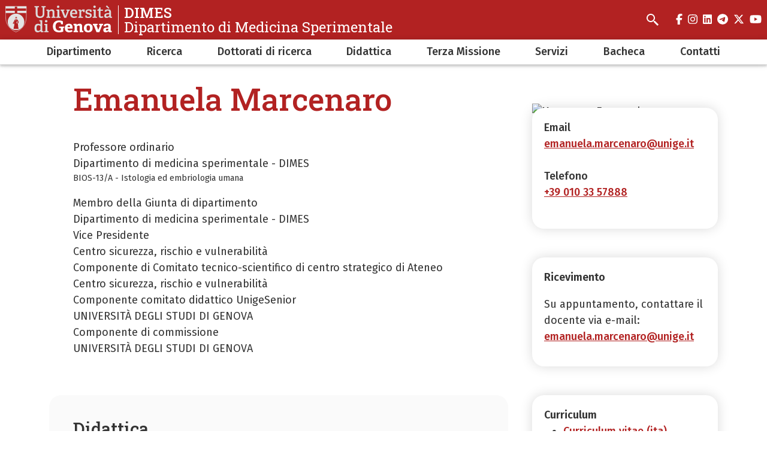

--- FILE ---
content_type: text/html; charset=UTF-8
request_url: https://dimes.unige.it/emanuela.marcenaro@unige.it
body_size: 7478
content:
<!DOCTYPE html>
<html lang="it" dir="ltr">
  <head>
    <meta charset="utf-8" />
<meta name="Generator" content="Drupal 10 (https://www.drupal.org)" />
<meta name="MobileOptimized" content="width" />
<meta name="HandheldFriendly" content="true" />
<meta name="viewport" content="width=device-width, initial-scale=1, minimum-scale=1" />
<meta name="theme-color" content="#000000" />
<link rel="icon" href="/themes/custom/cama/favicon.ico" type="image/vnd.microsoft.icon" />
<link rel="alternate" hreflang="it" href="https://dimes.unige.it/emanuela.marcenaro%40unige.it" />
<link rel="canonical" href="https://dimes.unige.it/emanuela.marcenaro%40unige.it" />
<link rel="shortlink" href="https://dimes.unige.it/node/981" />

    <title>Emanuela Marcenaro | DIMES</title>
    <link rel="stylesheet" media="all" href="/sites/dimes.unige.it/files/css/css_knsGNZjycwvJ5be7XFfk3HXGu8oITJe08ycaKLRHnMU.css?delta=0&amp;language=it&amp;theme=cama&amp;include=eJw1iUEOgCAMBD-EcvY5BRtCLCyhVcPvjRIvk52dSIV8AEytU3Px1QhBnzMJAsmiNiTXNL_GXVFpiiG6I9vmBSnXP-lQ4-IDKbsr863-41qwn8IPDgMsTA" />
<link rel="stylesheet" media="all" href="/sites/dimes.unige.it/files/css/css_xVWHjnEV7MjEtTDBC5pidQQwvUu3uFpze8tM2LFNEOU.css?delta=1&amp;language=it&amp;theme=cama&amp;include=eJw1iUEOgCAMBD-EcvY5BRtCLCyhVcPvjRIvk52dSIV8AEytU3Px1QhBnzMJAsmiNiTXNL_GXVFpiiG6I9vmBSnXP-lQ4-IDKbsr863-41qwn8IPDgMsTA" />
<link rel="stylesheet" media="all" href="//cdnjs.cloudflare.com/ajax/libs/normalize/8.0.1/normalize.min.css" />
<link rel="stylesheet" media="all" href="//fonts.googleapis.com/css2?family=Fira+Sans:ital,wght@0,400;0,500;0,600;0,700;0,800;0,900;1,400;1,500;1,600;1,700&amp;family=Roboto+Slab:wght@400;500;700;800;900&amp;display=swap" />
<link rel="stylesheet" media="all" href="/sites/dimes.unige.it/files/css/css_pfcC16kxrRfkdhYlfIEv94shj7QbqVlth4UMHJ3Ya7U.css?delta=4&amp;language=it&amp;theme=cama&amp;include=eJw1iUEOgCAMBD-EcvY5BRtCLCyhVcPvjRIvk52dSIV8AEytU3Px1QhBnzMJAsmiNiTXNL_GXVFpiiG6I9vmBSnXP-lQ4-IDKbsr863-41qwn8IPDgMsTA" />

    
  </head>
  <body class="dark">
        <div role="navigation" aria-labelledby="teleporter">
      <a id="teleporter" href="#main-content" class="visually-hidden focusable">
        Salta al contenuto principale
      </a>
    </div>
    
      <div class="dialog-off-canvas-main-canvas" data-off-canvas-main-canvas>
    <div class="layout-container dark">

  
  <header role="banner" id="header-hat" class="">
        <div class="header-branding">
    <div id="block-cama-branding">
  
    
      <h1>
   
      <div id="branding-logo-container" class="dark">
                  <a href="https://unige.it" rel="home">
                  
            <img class="logo-large" src="https://unige.it/frontend/logo/24.svg" alt="DIMES" aria-hidden="true">
                            
            <img class="logo-small" src="https://unige.it/frontend/logo/26.svg" alt="DIMES" aria-hidden="true">
                    </a>
                <div class="site-name-slogan">
          <a href="/" rel="home">
            <div class="site-name">DIMES</div>
                      <div class="site-slogan">Dipartimento di Medicina Sperimentale</div>
                    </a>
        </div>
      </div>     </a>  
  </h1>
  </div>
<div class="search-block-form" data-drupal-selector="search-block-form" id="block-cama-search" role="search">
  
      <h2>Cerca</h2>
    
      <form block="block-cama-search" action="/search/node" method="get" id="search-block-form" accept-charset="UTF-8">
  <div class="js-form-item form-item js-form-type-search form-item-keys js-form-item-keys form-no-label">
      <label for="edit-keys" class="visually-hidden">Search</label>
        <input title="Search" placeholder="Cerca" id="cama-search-block-search" data-drupal-selector="edit-keys" type="search" name="keys" value="" size="15" maxlength="128" class="form-search" />

        </div>
<div data-drupal-selector="edit-actions" class="form-actions js-form-wrapper form-wrapper" id="edit-actions"><input id="cama-search-block-image-button" data-drupal-selector="edit-submit" type="image" name="op" src="/themes/custom/cama/icons/search.svg" class="image-button js-form-submit form-submit" />
</div>

</form>

  </div>
<div class="language-switcher-language-url" id="block-languageswitcher" role="navigation">
  
    
      
  </div>

    
    

  
  <ul class="social">
          <li>
        <a href="https://www.facebook.com/Unigenova/">
          <i class="fab fa-facebook-f"></i>
          <span class="visually-hidden" aria-hidden="true">facebook</span>
        </a>
      </li>
        
          <li>  
        <a href="https://www.instagram.com/unigenova/">
          <i class="fab fa-instagram"></i>
          <span class="visually-hidden" aria-hidden="true">instagram</span>
        </a>
      </li>
    
          <li>
        <a href="https://www.linkedin.com/school/universit-degli-studi-di-genova/">
          <i class="fab fa-linkedin"></i>
          <span class="visually-hidden" aria-hidden="true">linkedin</span>
        </a>
      </li>
    
          <li>
        <a href="https://t.me/UniGenova_official">
          <i class="fab fa-telegram-plane"></i>
          <span class="visually-hidden" aria-hidden="true">telegram</span>
        </a>
      </li>
    
          <li>
        <a href="https://twitter.com/UniGenova">
          <i class="fab fa-x-twitter"></i>
          <span class="visually-hidden" aria-hidden="true">twitter</span>
        </a>
      </li>
        
          <li>
        <a href="https://www.youtube.com/channel/UCUzI7864bUoJgke195EznOg">
          <i class="fab fa-youtube"></i>
          <span class="visually-hidden" aria-hidden="true">youtube</span>
        </a>
      </li>
    
      </ul>

  

    <div id="header-button-menu">
      <div class="hamburger hamburger--close" aria-hidden="true">
        <div class="hamburger-box">
          <div class="hamburger-inner"></div>
        </div>
      </div>
          </div>
    
  </div>

      <div>
    <nav role="navigation" aria-labelledby="block-cama-main-menu-menu" id="block-cama-main-menu">
            
  <h2 class="visually-hidden" id="block-cama-main-menu-menu">Navigazione principale</h2>
  

                
                                                <ul block="block-cama-main-menu" class="dark ss_mega_menu main-menu">
        
        
                                                                      

          <li class="level-0 menu-item menu-item--expanded has-children">
            
            <a href="/dipartimento" data-drupal-link-system-path="node/3">Dipartimento</a>
            
                                                                    <div class="sub-menu sub-menu-0 mega-menu">
                
               
                <div class="mega-menu-col mega-menu-col-1">
                                                <ul>
        
                  <li class="sub-menu-back" aria-hidden="true"><a href="#">Indietro</a></li>

                            
                                                

          <li class="level-1 menu-item">
            
            <a href="/node/263" data-drupal-link-system-path="node/263">Chi siamo</a>
            
            
          </li>
                                                

          <li class="level-1 menu-item">
            
            <a href="/node/1230" data-drupal-link-system-path="node/1230">Storia</a>
            
            
          </li>
                                                

          <li class="level-1 menu-item">
            
            <a href="/node/2647" data-drupal-link-system-path="node/2647">Programmazione strategica</a>
            
            
          </li>
                                                

          <li class="level-1 menu-item">
            
            <a href="/organizzazione" data-drupal-link-system-path="node/4">Organizzazione</a>
            
            
          </li>
                                                

          <li class="level-1 menu-item">
            
            <a href="/rubrica" data-drupal-link-system-path="rubrica">Personale</a>
            
            
          </li>
                                                                      

          <li class="level-1 menu-item menu-item--expanded has-children">
            
            <a href="/node/25" data-drupal-link-system-path="node/25">Sezioni</a>
            
                                        <div class="sub-menu sub-menu-1 ">
                
               
                <div class="mega-menu-col mega-menu-col-1">
                                                <ul>
        
                  <li class="sub-menu-back" aria-hidden="true"><a href="#">Indietro</a></li>

                            
                                                

          <li class="level-2 menu-item">
            
            <a href="/sezione-anatomia" data-drupal-link-system-path="node/214">Anatomia</a>
            
            
          </li>
                                                

          <li class="level-2 menu-item">
            
            <a href="/sezione-biochimica" data-drupal-link-system-path="node/172">Biochimica</a>
            
            
          </li>
                                                

          <li class="level-2 menu-item">
            
            <a href="/sezione-biologia" data-drupal-link-system-path="node/173">Biologia</a>
            
            
          </li>
                                                

          <li class="level-2 menu-item">
            
            <a href="/sezione-fisiologia" data-drupal-link-system-path="node/174">Fisiologia</a>
            
            
          </li>
                                                

          <li class="level-2 menu-item">
            
            <a href="/sezione-istologia" data-drupal-link-system-path="node/175">Istologia</a>
            
            
          </li>
                                                

          <li class="level-2 menu-item">
            
            <a href="/sezione-patologia-generale" data-drupal-link-system-path="node/176">Patologia generale</a>
            
            
          </li>
                </ul>
          
                </div>

                              </div>
            
          </li>
                                                

          <li class="level-1 menu-item">
            
            <a href="/node/26" data-drupal-link-system-path="node/26">Sicurezza</a>
            
            
          </li>
                                                

          <li class="level-1 menu-item">
            
            <a href="/node/1343" data-drupal-link-system-path="node/1343">Per il personale</a>
            
            
          </li>
                </ul>
          
                </div>

                                  <div class="close-mega-menu">
                    <svg xmlns="http://www.w3.org/2000/svg" width="16" height="16" fill="currentColor" class="bi bi-x" viewBox="0 0 16 16">
                      <path d="M4.646 4.646a.5.5 0 0 1 .708 0L8 7.293l2.646-2.647a.5.5 0 0 1 .708.708L8.707 8l2.647 2.646a.5.5 0 0 1-.708.708L8 8.707l-2.646 2.647a.5.5 0 0 1-.708-.708L7.293 8 4.646 5.354a.5.5 0 0 1 0-.708z"/>
                    </svg>
                  </div>

                  
                  
                                                                                                              <div class="mega-menu-col mega-menu-col-2">
                          
                        </div>
                                              
                    
                  
                                                                                                              <div class="mega-menu-col mega-menu-col-3">
                          <div class="views-element-container">
  
      <h2>News</h2>
    
      <div block="block-mega-menu-block-default-3"><div class="js-view-dom-id-241d009eb613b003964679380064ee11ef70c6f86f6786b4395bd7bafe027ede">
  
  
  

  
  
  

  <div class="eventi">
    <div class="views-row evento"><a href="/node/582">
  <div class="evento-img">
    
  </div>
  <div class="caption">
    <h3>Indizione Elezione della Giunta di Dipartimento</h3>
    <div class="dtstart"></div>
  </div>
</a></div>
</div>

    

  
  

      <footer>
      <div class="text-center"><a class="button w-100 fs-5" href="/news">Tutte le news</a></div>
    </footer>
  
  
</div>
</div>

  </div>

                        </div>
                                              
                    
                  
                                                                                                            
                    
                                                </div>
            
          </li>
                                                                      

          <li class="level-0 menu-item menu-item--expanded has-children">
            
            <a href="/node/1347" data-drupal-link-system-path="node/1347">Ricerca</a>
            
                                                                    <div class="sub-menu sub-menu-0 mega-menu">
                
               
                <div class="mega-menu-col mega-menu-col-1">
                                                <ul>
        
                  <li class="sub-menu-back" aria-hidden="true"><a href="#">Indietro</a></li>

                            
                                                                      

          <li class="level-1 menu-item menu-item--expanded has-children">
            
            <a href="/aree_ricerca" data-drupal-link-system-path="node/1225">Aree di ricerca</a>
            
                                        <div class="sub-menu sub-menu-1 ">
                
               
                <div class="mega-menu-col mega-menu-col-1">
                                                <ul>
        
                  <li class="sub-menu-back" aria-hidden="true"><a href="#">Indietro</a></li>

                            
                                                

          <li class="level-2 menu-item">
            
            <a href="/node/1224" data-drupal-link-system-path="node/1224">Biochimica applicata</a>
            
            
          </li>
                                                

          <li class="level-2 menu-item">
            
            <a href="/node/1219" data-drupal-link-system-path="node/1219">Biologia cellulare</a>
            
            
          </li>
                                                

          <li class="level-2 menu-item">
            
            <a href="/node/1223" data-drupal-link-system-path="node/1223">Immunologia</a>
            
            
          </li>
                                                

          <li class="level-2 menu-item">
            
            <a href="/node/1220" data-drupal-link-system-path="node/1220">Medicina di laboratorio</a>
            
            
          </li>
                                                

          <li class="level-2 menu-item">
            
            <a href="/node/1221" data-drupal-link-system-path="node/1221">Movimento, esercizio fisico e sport</a>
            
            
          </li>
                                                

          <li class="level-2 menu-item">
            
            <a href="/node/1222" data-drupal-link-system-path="node/1222">Neuroscienze</a>
            
            
          </li>
                                                

          <li class="level-2 menu-item">
            
            <a href="/node/1214" data-drupal-link-system-path="node/1214">Ricerca sul cancro</a>
            
            
          </li>
                </ul>
          
                </div>

                              </div>
            
          </li>
                                                

          <li class="level-1 menu-item">
            
            <a href="/strumentazione" data-drupal-link-system-path="node/1341">Strumentazione</a>
            
            
          </li>
                                                

          <li class="level-1 menu-item">
            
            <a href="https://iris.unige.it/simple-search?query=dimes&amp;location=11567/809094&amp;filter_field=typeFull&amp;filter_type=equals&amp;filter_value=05-%20Brevetto&amp;filter_value_display=05-%20Brevetto&amp;rpp=10&amp;sort_by=dc.title_sort&amp;order=asc">Patents</a>
            
            
          </li>
                </ul>
          
                </div>

                                  <div class="close-mega-menu">
                    <svg xmlns="http://www.w3.org/2000/svg" width="16" height="16" fill="currentColor" class="bi bi-x" viewBox="0 0 16 16">
                      <path d="M4.646 4.646a.5.5 0 0 1 .708 0L8 7.293l2.646-2.647a.5.5 0 0 1 .708.708L8.707 8l2.647 2.646a.5.5 0 0 1-.708.708L8 8.707l-2.646 2.647a.5.5 0 0 1-.708-.708L7.293 8 4.646 5.354a.5.5 0 0 1 0-.708z"/>
                    </svg>
                  </div>

                  
                  
                                                                                                              <div class="mega-menu-col mega-menu-col-2">
                          
                        </div>
                                              
                    
                  
                                                                                                              <div class="mega-menu-col mega-menu-col-3">
                          <div class="views-element-container">
  
      <h2>News</h2>
    
      <div block="block-mega-menu-block-default-3"><div class="js-view-dom-id-241d009eb613b003964679380064ee11ef70c6f86f6786b4395bd7bafe027ede">
  
  
  

  
  
  

  <div class="eventi">
    <div class="views-row evento"><a href="/node/582">
  <div class="evento-img">
    
  </div>
  <div class="caption">
    <h3>Indizione Elezione della Giunta di Dipartimento</h3>
    <div class="dtstart"></div>
  </div>
</a></div>
</div>

    

  
  

      <footer>
      <div class="text-center"><a class="button w-100 fs-5" href="/news">Tutte le news</a></div>
    </footer>
  
  
</div>
</div>

  </div>

                        </div>
                                              
                    
                  
                                                                                                            
                    
                                                </div>
            
          </li>
                                                                      

          <li class="level-0 menu-item menu-item--expanded has-children">
            
            <a href="/didattica/dottorato" data-drupal-link-system-path="node/10">Dottorati di ricerca</a>
            
                                                                    <div class="sub-menu sub-menu-0 mega-menu">
                
               
                <div class="mega-menu-col mega-menu-col-1">
                                                <ul>
        
                  <li class="sub-menu-back" aria-hidden="true"><a href="#">Indietro</a></li>

                            
                                                

          <li class="level-1 menu-item">
            
            <a href="https://corsi.unige.it/en/corsi/11522">Biotecnologie in medicina traslazionale</a>
            
            
          </li>
                                                

          <li class="level-1 menu-item">
            
            <a href="https://corsi.unige.it/en/corsi/11529">Immunologia clinica e sperimentale</a>
            
            
          </li>
                                                

          <li class="level-1 menu-item">
            
            <a href="https://corsi.unige.it/en/corsi/11536">Medicina sperimentale</a>
            
            
          </li>
                </ul>
          
                </div>

                                  <div class="close-mega-menu">
                    <svg xmlns="http://www.w3.org/2000/svg" width="16" height="16" fill="currentColor" class="bi bi-x" viewBox="0 0 16 16">
                      <path d="M4.646 4.646a.5.5 0 0 1 .708 0L8 7.293l2.646-2.647a.5.5 0 0 1 .708.708L8.707 8l2.647 2.646a.5.5 0 0 1-.708.708L8 8.707l-2.646 2.647a.5.5 0 0 1-.708-.708L7.293 8 4.646 5.354a.5.5 0 0 1 0-.708z"/>
                    </svg>
                  </div>

                  
                  
                                                                                                              <div class="mega-menu-col mega-menu-col-2">
                          
                        </div>
                                              
                    
                  
                                                                                                              <div class="mega-menu-col mega-menu-col-3">
                          <div class="views-element-container">
  
      <h2>News</h2>
    
      <div block="block-mega-menu-block-default-3"><div class="js-view-dom-id-241d009eb613b003964679380064ee11ef70c6f86f6786b4395bd7bafe027ede">
  
  
  

  
  
  

  <div class="eventi">
    <div class="views-row evento"><a href="/node/582">
  <div class="evento-img">
    
  </div>
  <div class="caption">
    <h3>Indizione Elezione della Giunta di Dipartimento</h3>
    <div class="dtstart"></div>
  </div>
</a></div>
</div>

    

  
  

      <footer>
      <div class="text-center"><a class="button w-100 fs-5" href="/news">Tutte le news</a></div>
    </footer>
  
  
</div>
</div>

  </div>

                        </div>
                                              
                    
                  
                                                                                                            
                    
                                                </div>
            
          </li>
                                                                      

          <li class="level-0 menu-item menu-item--expanded has-children">
            
            <a href="/didattica" data-drupal-link-system-path="node/5">Didattica</a>
            
                                                                    <div class="sub-menu sub-menu-0 mega-menu">
                
               
                <div class="mega-menu-col mega-menu-col-1">
                                                <ul>
        
                  <li class="sub-menu-back" aria-hidden="true"><a href="#">Indietro</a></li>

                            
                                                

          <li class="level-1 menu-item">
            
            <a href="/didattica/lauree" data-drupal-link-system-path="node/7">Lauree </a>
            
            
          </li>
                                                

          <li class="level-1 menu-item">
            
            <a href="/didattica/magistrale" data-drupal-link-system-path="node/8">Lauree magistrali</a>
            
            
          </li>
                                                

          <li class="level-1 menu-item">
            
            <a href="/node/27" data-drupal-link-system-path="node/27">Internazionalizzazione</a>
            
            
          </li>
                </ul>
          
                </div>

                                  <div class="close-mega-menu">
                    <svg xmlns="http://www.w3.org/2000/svg" width="16" height="16" fill="currentColor" class="bi bi-x" viewBox="0 0 16 16">
                      <path d="M4.646 4.646a.5.5 0 0 1 .708 0L8 7.293l2.646-2.647a.5.5 0 0 1 .708.708L8.707 8l2.647 2.646a.5.5 0 0 1-.708.708L8 8.707l-2.646 2.647a.5.5 0 0 1-.708-.708L7.293 8 4.646 5.354a.5.5 0 0 1 0-.708z"/>
                    </svg>
                  </div>

                  
                  
                                                                                                              <div class="mega-menu-col mega-menu-col-2">
                          
                        </div>
                                              
                    
                  
                                                                                                              <div class="mega-menu-col mega-menu-col-3">
                          <div class="views-element-container">
  
      <h2>News</h2>
    
      <div block="block-mega-menu-block-default-3"><div class="js-view-dom-id-241d009eb613b003964679380064ee11ef70c6f86f6786b4395bd7bafe027ede">
  
  
  

  
  
  

  <div class="eventi">
    <div class="views-row evento"><a href="/node/582">
  <div class="evento-img">
    
  </div>
  <div class="caption">
    <h3>Indizione Elezione della Giunta di Dipartimento</h3>
    <div class="dtstart"></div>
  </div>
</a></div>
</div>

    

  
  

      <footer>
      <div class="text-center"><a class="button w-100 fs-5" href="/news">Tutte le news</a></div>
    </footer>
  
  
</div>
</div>

  </div>

                        </div>
                                              
                    
                  
                                                                                                            
                    
                                                </div>
            
          </li>
                                                                      

          <li class="level-0 menu-item menu-item--expanded has-children">
            
            <a href="/node/232" data-drupal-link-system-path="node/232">Terza Missione</a>
            
                                                                    <div class="sub-menu sub-menu-0 mega-menu">
                
               
                <div class="mega-menu-col mega-menu-col-1">
                                                <ul>
        
                  <li class="sub-menu-back" aria-hidden="true"><a href="#">Indietro</a></li>

                            
                                                                      

          <li class="level-1 menu-item menu-item--expanded has-children">
            
            <a href="/node/31" data-drupal-link-system-path="node/31">Per la scuola</a>
            
                                        <div class="sub-menu sub-menu-1 ">
                
               
                <div class="mega-menu-col mega-menu-col-1">
                                                <ul>
        
                  <li class="sub-menu-back" aria-hidden="true"><a href="#">Indietro</a></li>

                            
                                                

          <li class="level-2 menu-item">
            
            <a href="/node/2997" data-drupal-link-system-path="node/2997">Eventi per la scuola</a>
            
            
          </li>
                                                

          <li class="level-2 menu-item">
            
            <a href="/node/2996" data-drupal-link-system-path="node/2996">Formazione Scuola Lavoro (FSL)</a>
            
            
          </li>
                </ul>
          
                </div>

                              </div>
            
          </li>
                                                

          <li class="level-1 menu-item">
            
            <a href="/node/2998" data-drupal-link-system-path="node/2998">Per la cittadinanza</a>
            
            
          </li>
                                                

          <li class="level-1 menu-item">
            
            <a href="/node/262" data-drupal-link-system-path="node/262">Formazione professionale</a>
            
            
          </li>
                </ul>
          
                </div>

                                  <div class="close-mega-menu">
                    <svg xmlns="http://www.w3.org/2000/svg" width="16" height="16" fill="currentColor" class="bi bi-x" viewBox="0 0 16 16">
                      <path d="M4.646 4.646a.5.5 0 0 1 .708 0L8 7.293l2.646-2.647a.5.5 0 0 1 .708.708L8.707 8l2.647 2.646a.5.5 0 0 1-.708.708L8 8.707l-2.646 2.647a.5.5 0 0 1-.708-.708L7.293 8 4.646 5.354a.5.5 0 0 1 0-.708z"/>
                    </svg>
                  </div>

                  
                  
                                                                                                              <div class="mega-menu-col mega-menu-col-2">
                          
                        </div>
                                              
                    
                  
                                                                                                              <div class="mega-menu-col mega-menu-col-3">
                          <div class="views-element-container">
  
      <h2>News</h2>
    
      <div block="block-mega-menu-block-default-3"><div class="js-view-dom-id-241d009eb613b003964679380064ee11ef70c6f86f6786b4395bd7bafe027ede">
  
  
  

  
  
  

  <div class="eventi">
    <div class="views-row evento"><a href="/node/582">
  <div class="evento-img">
    
  </div>
  <div class="caption">
    <h3>Indizione Elezione della Giunta di Dipartimento</h3>
    <div class="dtstart"></div>
  </div>
</a></div>
</div>

    

  
  

      <footer>
      <div class="text-center"><a class="button w-100 fs-5" href="/news">Tutte le news</a></div>
    </footer>
  
  
</div>
</div>

  </div>

                        </div>
                                              
                    
                  
                                                                                                            
                    
                                                </div>
            
          </li>
                                                                      

          <li class="level-0 menu-item menu-item--expanded has-children">
            
            <a href="/node/233" data-drupal-link-system-path="node/233">Servizi</a>
            
                                                                    <div class="sub-menu sub-menu-0 mega-menu">
                
               
                <div class="mega-menu-col mega-menu-col-1">
                                                <ul>
        
                  <li class="sub-menu-back" aria-hidden="true"><a href="#">Indietro</a></li>

                            
                                                

          <li class="level-1 menu-item">
            
            <a href="/node/257" data-drupal-link-system-path="node/257">Microscopia elettronica</a>
            
            
          </li>
                                                

          <li class="level-1 menu-item">
            
            <a href="/node/2574" data-drupal-link-system-path="node/2574">NEW LABMED</a>
            
            
          </li>
                                                

          <li class="level-1 menu-item">
            
            <a href="/node/181" data-drupal-link-system-path="node/181">Spettrometria di massa</a>
            
            
          </li>
                </ul>
          
                </div>

                                  <div class="close-mega-menu">
                    <svg xmlns="http://www.w3.org/2000/svg" width="16" height="16" fill="currentColor" class="bi bi-x" viewBox="0 0 16 16">
                      <path d="M4.646 4.646a.5.5 0 0 1 .708 0L8 7.293l2.646-2.647a.5.5 0 0 1 .708.708L8.707 8l2.647 2.646a.5.5 0 0 1-.708.708L8 8.707l-2.646 2.647a.5.5 0 0 1-.708-.708L7.293 8 4.646 5.354a.5.5 0 0 1 0-.708z"/>
                    </svg>
                  </div>

                  
                  
                                                                                                              <div class="mega-menu-col mega-menu-col-2">
                          
                        </div>
                                              
                    
                  
                                                                                                              <div class="mega-menu-col mega-menu-col-3">
                          <div class="views-element-container">
  
      <h2>News</h2>
    
      <div block="block-mega-menu-block-default-3"><div class="js-view-dom-id-241d009eb613b003964679380064ee11ef70c6f86f6786b4395bd7bafe027ede">
  
  
  

  
  
  

  <div class="eventi">
    <div class="views-row evento"><a href="/node/582">
  <div class="evento-img">
    
  </div>
  <div class="caption">
    <h3>Indizione Elezione della Giunta di Dipartimento</h3>
    <div class="dtstart"></div>
  </div>
</a></div>
</div>

    

  
  

      <footer>
      <div class="text-center"><a class="button w-100 fs-5" href="/news">Tutte le news</a></div>
    </footer>
  
  
</div>
</div>

  </div>

                        </div>
                                              
                    
                  
                                                                                                            
                    
                                                </div>
            
          </li>
                                                                      

          <li class="level-0 menu-item menu-item--expanded has-children">
            
            <a href="/node/28" data-drupal-link-system-path="node/28">Bacheca</a>
            
                                                                    <div class="sub-menu sub-menu-0 mega-menu">
                
               
                <div class="mega-menu-col mega-menu-col-1">
                                                <ul>
        
                  <li class="sub-menu-back" aria-hidden="true"><a href="#">Indietro</a></li>

                            
                                                

          <li class="level-1 menu-item">
            
            <a href="/node/1231" data-drupal-link-system-path="node/1231">Bandi</a>
            
            
          </li>
                                                

          <li class="level-1 menu-item">
            
            <a href="/eventi" data-drupal-link-system-path="taxonomy/term/828">Eventi</a>
            
            
          </li>
                                                

          <li class="level-1 menu-item">
            
            <a href="/news" data-drupal-link-system-path="taxonomy/term/829">News</a>
            
            
          </li>
                                                                      

          <li class="level-1 menu-item menu-item--expanded has-children">
            
            <a href="/taxonomy/term/834" data-drupal-link-system-path="taxonomy/term/834">Albo web</a>
            
                                        <div class="sub-menu sub-menu-1 ">
                
               
                <div class="mega-menu-col mega-menu-col-1">
                                                <ul>
        
                  <li class="sub-menu-back" aria-hidden="true"><a href="#">Indietro</a></li>

                            
                                                

          <li class="level-2 menu-item">
            
            <a href="/taxonomy/term/832" data-drupal-link-system-path="taxonomy/term/832">Procedure</a>
            
            
          </li>
                                                

          <li class="level-2 menu-item">
            
            <a href="/taxonomy/term/835" data-drupal-link-system-path="taxonomy/term/835">Elezioni</a>
            
            
          </li>
                </ul>
          
                </div>

                              </div>
            
          </li>
                </ul>
          
                </div>

                                  <div class="close-mega-menu">
                    <svg xmlns="http://www.w3.org/2000/svg" width="16" height="16" fill="currentColor" class="bi bi-x" viewBox="0 0 16 16">
                      <path d="M4.646 4.646a.5.5 0 0 1 .708 0L8 7.293l2.646-2.647a.5.5 0 0 1 .708.708L8.707 8l2.647 2.646a.5.5 0 0 1-.708.708L8 8.707l-2.646 2.647a.5.5 0 0 1-.708-.708L7.293 8 4.646 5.354a.5.5 0 0 1 0-.708z"/>
                    </svg>
                  </div>

                  
                  
                                                                                                              <div class="mega-menu-col mega-menu-col-2">
                          
                        </div>
                                              
                    
                  
                                                                                                              <div class="mega-menu-col mega-menu-col-3">
                          <div class="views-element-container">
  
      <h2>News</h2>
    
      <div block="block-mega-menu-block-default-3"><div class="js-view-dom-id-241d009eb613b003964679380064ee11ef70c6f86f6786b4395bd7bafe027ede">
  
  
  

  
  
  

  <div class="eventi">
    <div class="views-row evento"><a href="/node/582">
  <div class="evento-img">
    
  </div>
  <div class="caption">
    <h3>Indizione Elezione della Giunta di Dipartimento</h3>
    <div class="dtstart"></div>
  </div>
</a></div>
</div>

    

  
  

      <footer>
      <div class="text-center"><a class="button w-100 fs-5" href="/news">Tutte le news</a></div>
    </footer>
  
  
</div>
</div>

  </div>

                        </div>
                                              
                    
                  
                                                                                                            
                    
                                                </div>
            
          </li>
                                                

          <li class="level-0 menu-item">
            
            <a href="/node/260" data-drupal-link-system-path="node/260">Contatti</a>
            
            
          </li>
                </ul>
          

    
  </nav>

  </div>

  </header> 

  

  

    <div>
    <div data-drupal-messages-fallback class="hidden"></div>

  </div>


  

  <main role="main">
    <a id="main-content" tabindex="-1"></a>
      

        
        <div>
    <div id="block-cama-content">
  
    
       
<article>

<div class="container">
  <div class="row">
    <div class="col-md-12">
      <div class="person-grid">
        
        <div class="person-grid-wrapper">

          <div id="person-title" class="person-grid-item">
            <div class="person-title-box">
              <h1>Emanuela Marcenaro</h1>
            </div>
          </div>
          
                    <div id="person-roles" class="person-grid-item">

            <div class="person-roles-box">
                                          <ul class="person-roles">
                                <li class="person-role">
                  <span>Professore ordinario</span>

                                      <ul class="person-role-units">
                                          <li>
                                                Dipartimento di medicina sperimentale - DIMES <br>
                        
                                                
                                              </li>
                                        </ul>
                                  </li>
                              </ul>
              
                                          <div class="person-ssd">
                BIOS-13/A - Istologia ed embriologia umana
              </div>
              
                                          <ul class="person-assignments">
                                <li>
                  <div class="decofunzione">Membro della Giunta di dipartimento</div>
                  <div class="decostrutturafunzione">Dipartimento di medicina sperimentale - DIMES </div>
                </li>
                                <li>
                  <div class="decofunzione">Vice Presidente</div>
                  <div class="decostrutturafunzione">Centro sicurezza, rischio e vulnerabilità</div>
                </li>
                                <li>
                  <div class="decofunzione">Componente di Comitato tecnico-scientifico di centro strategico di Ateneo</div>
                  <div class="decostrutturafunzione">Centro sicurezza, rischio e vulnerabilità</div>
                </li>
                                <li>
                  <div class="decofunzione">Componente comitato didattico UnigeSenior</div>
                  <div class="decostrutturafunzione">UNIVERSITÀ DEGLI STUDI DI GENOVA</div>
                </li>
                                <li>
                  <div class="decofunzione">Componente di commissione</div>
                  <div class="decostrutturafunzione">UNIVERSITÀ DEGLI STUDI DI GENOVA</div>
                </li>
                              </ul>
                          </div>
          </div>
          
                    <div id="person-info" class="person-grid-item">
            
                                    <div class="person-info-box">
              <h2>Didattica</h2>

              <h3>Insegnamenti</h3>

                              
                <h3>2025 - 2026</h3>

                <ul>
                                                                              
                                                                
                      <li>
                        <a href="https://corsi.unige.it/off.f/2025/ins/88402.html" title="BIOLOGIA II (CITOLOGIA, ISTOLOGIA) E LABORATORIO">BIOLOGIA II (CITOLOGIA, ISTOLOGIA) E LABORATORIO</a> (cod. 101966)<br>
                        <span class="ins-cla">CORSO DI LAUREA - BIOTECNOLOGIE </span>
                      </li>
                                        
                                                                              
                                                                
                      <li>
                        <a href="https://corsi.unige.it/off.f/2025/ins/88408.html" title="DALLE ANALISI DEL CAMPIONE ISTOLOGICO ALLE PUBBLICAZIONI SCIENTIFICHE">DALLE ANALISI DEL CAMPIONE ISTOLOGICO ALLE PUBBLICAZIONI SCIENTIFICHE</a> (cod. 105106)<br>
                        <span class="ins-cla">CORSO DI LAUREA - BIOTECNOLOGIE </span>
                      </li>
                                        
                                                                              
                                                                
                      <li>
                        <a href="https://corsi.unige.it/off.f/2025/ins/87790.html" title="ISTOLOGIA">ISTOLOGIA</a> (cod. 67697)<br>
                        <span class="ins-cla">CORSO DI LAUREA - INFERMIERISTICA</span>
                      </li>
                                        
                                                                              
                                                                
                      <li>
                        <a href="https://corsi.unige.it/off.f/2025/ins/89198.html" title="ISTOLOGIA">ISTOLOGIA</a> (cod. 117412)<br>
                        <span class="ins-cla">CORSO DI LAUREA - SCIENZE MOTORIE, SPORT E SALUTE </span>
                      </li>
                                        
                                                                              
                                                                
                      <li>
                        <a href="https://corsi.unige.it/off.f/2025/ins/88462.html" title="ISTOLOGIA - B - B">ISTOLOGIA - B - B</a> (cod. 65460)<br>
                        <span class="ins-cla">CORSO DI LAUREA - TECNICHE DI LABORATORIO BIOMEDICO</span>
                      </li>
                                        
                                                                              
                                                                
                      <li>
                        <a href="https://corsi.unige.it/off.f/2025/ins/90957.html" title="ISTOLOGIA E EMBRIOLOGIA">ISTOLOGIA E EMBRIOLOGIA</a> (cod. 119234)<br>
                        <span class="ins-cla">CORSO DI LAUREA MAGISTRALE (CICLO UNICO) - MEDICINA E CHIRURGIA</span>
                      </li>
                                        
                                                                              
                                                                
                      <li>
                        <a href="https://corsi.unige.it/off.f/2025/ins/86299.html" title="ISTOLOGIA, EMBRIOLOGIA UMANA E ISTOLOGIA SPECIFICA">ISTOLOGIA, EMBRIOLOGIA UMANA E ISTOLOGIA SPECIFICA</a> (cod. 58090)<br>
                        <span class="ins-cla">CORSO DI LAUREA MAGISTRALE (CICLO UNICO) - ODONTOIATRIA E PROTESI DENTARIA </span>
                      </li>
                                        
                                                                              
                                                                
                      <li>
                        <a href="https://corsi.unige.it/off.f/2025/ins/90958.html" title="LABORATORIO">LABORATORIO</a> (cod. 119236)<br>
                        <span class="ins-cla">CORSO DI LAUREA MAGISTRALE (CICLO UNICO) - MEDICINA E CHIRURGIA</span>
                      </li>
                                        
                                                                              
                                                                
                      <li>
                        <a href="https://corsi.unige.it/off.f/2025/ins/88238.html" title="LABORATORIO PER MEDICO IN FORMAZIONE">LABORATORIO PER MEDICO IN FORMAZIONE</a> (cod. 61200)<br>
                        <span class="ins-cla">CORSO DI LAUREA MAGISTRALE (CICLO UNICO) - MEDICINA E CHIRURGIA</span>
                      </li>
                                        
                                  </ul>
                              
                <h3>2024 - 2025</h3>

                <ul>
                                                                              
                                                                
                      <li>
                        <a href="https://corsi.unige.it/off.f/2024/ins/77006.html" title="BIOLOGIA II (CITOLOGIA, ISTOLOGIA) E LABORATORIO">BIOLOGIA II (CITOLOGIA, ISTOLOGIA) E LABORATORIO</a> (cod. 101966)<br>
                        <span class="ins-cla">CORSO DI LAUREA - BIOTECNOLOGIE </span>
                      </li>
                                        
                                                                              
                                                                
                      <li>
                        <a href="https://corsi.unige.it/off.f/2024/ins/77012.html" title="DALLE ANALISI DEL CAMPIONE ISTOLOGICO ALLE PUBBLICAZIONI SCIENTIFICHE">DALLE ANALISI DEL CAMPIONE ISTOLOGICO ALLE PUBBLICAZIONI SCIENTIFICHE</a> (cod. 105106)<br>
                        <span class="ins-cla">CORSO DI LAUREA - BIOTECNOLOGIE </span>
                      </li>
                                        
                                                                              
                                                                
                      <li>
                        <a href="https://corsi.unige.it/off.f/2024/ins/78920.html" title="I TESSUTI (ISTOLOGIA ED EMBRIOLOGIA)">I TESSUTI (ISTOLOGIA ED EMBRIOLOGIA)</a> (cod. 58029)<br>
                        <span class="ins-cla">CORSO DI LAUREA MAGISTRALE (CICLO UNICO) - MEDICINA E CHIRURGIA</span>
                      </li>
                                        
                                                                              
                                                                
                      <li>
                        <a href="https://corsi.unige.it/off.f/2024/ins/74341.html" title="ISTOLOGIA - B - B">ISTOLOGIA - B - B</a> (cod. 65460)<br>
                        <span class="ins-cla">CORSO DI LAUREA - TECNICHE DI LABORATORIO BIOMEDICO</span>
                      </li>
                                        
                                                                              
                                                                
                      <li>
                        <a href="https://corsi.unige.it/off.f/2024/ins/80276.html" title="ISTOLOGIA">ISTOLOGIA</a> (cod. 58090)<br>
                        <span class="ins-cla">CORSO DI LAUREA MAGISTRALE (CICLO UNICO) - ODONTOIATRIA E PROTESI DENTARIA </span>
                      </li>
                                        
                                                                              
                                                                
                      <li>
                        <a href="https://corsi.unige.it/off.f/2024/ins/80587.html" title="ISTOLOGIA">ISTOLOGIA</a> (cod. 67697)<br>
                        <span class="ins-cla">CORSO DI LAUREA - INFERMIERISTICA</span>
                      </li>
                                        
                                                                              
                                        
                                                                              
                                                                
                      <li>
                        <a href="https://corsi.unige.it/off.f/2024/ins/77165.html" title="ISTOLOGIA">ISTOLOGIA</a> (cod. 57734)<br>
                        <span class="ins-cla">CORSO DI LAUREA - SCIENZE MOTORIE, SPORT E SALUTE </span>
                      </li>
                                        
                                                                              
                                                                
                      <li>
                        <a href="https://corsi.unige.it/off.f/2024/ins/78919.html" title="ISTOLOGIA (CITOLOGIA)">ISTOLOGIA (CITOLOGIA)</a> (cod. 58018)<br>
                        <span class="ins-cla">CORSO DI LAUREA MAGISTRALE (CICLO UNICO) - MEDICINA E CHIRURGIA</span>
                      </li>
                                        
                                                                              
                                                                
                      <li>
                        <a href="https://corsi.unige.it/off.f/2024/ins/78780.html" title="LABORATORIO PER MEDICO IN FORMAZIONE">LABORATORIO PER MEDICO IN FORMAZIONE</a> (cod. 61200)<br>
                        <span class="ins-cla">CORSO DI LAUREA MAGISTRALE (CICLO UNICO) - MEDICINA E CHIRURGIA</span>
                      </li>
                                        
                                  </ul>
                              
                <h3>2023 - 2024</h3>

                <ul>
                                                                              
                                        
                                                                              
                                        
                                  </ul>
                          </div>
            
                        
                                    <div class="person-info-box">
              <h2>Altre informazioni</h2>
              

                            <ul>
                                  <li><div>
  
  
            <div><span class="file file--mime-application-pdf file--application-pdf"><a href="/sites/dimes.unige.it/files/persone/CV%20Europeo%20Marcenaro%20E-Italiano.pdf" type="application/pdf">CV Europeo Marcenaro E-Italiano.pdf</a></span>
  <span>(121.68 KB)</span>
</div>
      
</div>
</li>
                              </ul>
              
            </div>
                        
          </div>
          
        </div>

        <div class="person-grid-wrapper">

                              <div id="person-photo" class="person-photo">
            
            <div>  <img loading="lazy" src="https://rubrica.unige.it/static/foto/UkNHWlJh.jpg" alt="Marcenaro Emanuela" />

</div>
      
          </div>
          
                    <div id="person-contacts" class="person-contacts person-grid-item has-photo">

                                    <div class="person-contacts-box">
              <dl>
                                <dt>Email</dt>
                <dd><a href="mailto:emanuela.marcenaro@unige.it">emanuela.marcenaro@unige.it</a></dd>
                
                                <dt>Telefono</dt>
                                <dd><a href="tel:+390103357888">+39 010 33 57888</a></dd>
                                              </dl>
            </div>
            
                                    <div class="person-contacts-box">
              <strong>Ricevimento</strong>
                              <p>Su appuntamento, contattare il docente via e-mail: <a href="mailto:emanuela.marcenaro@unige.it">emanuela.marcenaro@unige.it</a></p>

                          </div>
            
                        <div class="person-contacts-box">
              <strong>Curriculum</strong>
              <ul class="person-cv">
                                  <li><a href="https://rubrica.unige.it/static/cv/UkNHWlJh_cv_it.pdf?ts=1768694315">Curriculum vitae (ita)</a></li>
                
                                  <li><a href="https://rubrica.unige.it/static/cv/UkNHWlJh_cv_en.pdf?ts=1768694315">Curriculum vitae (eng)</a></li>
                              </ul>
            </div>
            
          </div>

        </div>
      </div>
    </div>
  </div>
</div>


</article>
  </div>
<div id="block-kit9loginpersona">
  
    
      

<div class="container">
  <div class="row">
    <div class="col-md-12">
      <div class="person-grid">
        <div class="person-grid-wrapper">
          <div class="person-grid-item">
            <div class="person-info-box">
                            <div class="loginpersona-container">
                <div class="loginpersona-text">
                  <p><strong>Modifica le tue informazioni</strong></p>
                  <p>
                    Accedi con UnigePass per modificare e personalizzare la tua pagina con altre informazioni
                  </p>
                </div>
                <div class="loginpersona-unigepass">
                  <div class="unigepass-logo">
                    <a href="/saml_login">
                      <img src="/themes/custom/cama/images/logo/unigepass.jpg" />
                    </a>
                  </div>
                </div>
              </div>
              
                          </div>
          </div>
        </div>
      </div>
    </div>
  </div>
</div>

  </div>

  </div>


        
  </main>

  

  <footer role="contentinfo">
    
            <div class="footer">
        <div class="container">
          <div class="footer-content-flex footer-content-flex-center">
                        <div class="footer-logo">
                                                                              <img src="/sites/dimes.unige.it/files/styles/logo_footer/public/informazioni_sito/DIMES_logo2019.png?itok=eRaMukSK" alt="">
                               
            </div>
                        <div>
                            <div class="footer-content">
                  <div>
    <nav role="navigation" aria-labelledby="block-piedipagina-menu" id="block-piedipagina">
            
  <h2 class="visually-hidden" id="block-piedipagina-menu">Piè di pagina</h2>
  

        
              <ul block="block-piedipagina" class="dark ss_mega_menu">
              <li>
        <a href="https://unige.it/amministrazione_trasparente/">Amministrazione Trasparente</a>
              </li>
          <li>
        <a href="https://unige.it/regolamenti/">Statuto e Regolamenti</a>
              </li>
          <li>
        <a href="/sitemap" data-drupal-link-system-path="sitemap">Mappa del sito</a>
              </li>
          <li>
        <a href="https://dimes.unige.it/user">Login</a>
              </li>
        </ul>
  


  </nav>

  </div>

              </div>
                          </div>
          </div>
          <div class="footer-content-flex">
          

  
  <ul class="social">
          <li>
        <a href="https://www.facebook.com/Unigenova/">
          <i class="fab fa-facebook-f"></i>
          <span class="visually-hidden" aria-hidden="true">facebook</span>
        </a>
      </li>
        
          <li>  
        <a href="https://www.instagram.com/unigenova/">
          <i class="fab fa-instagram"></i>
          <span class="visually-hidden" aria-hidden="true">instagram</span>
        </a>
      </li>
    
          <li>
        <a href="https://www.linkedin.com/school/universit-degli-studi-di-genova/">
          <i class="fab fa-linkedin"></i>
          <span class="visually-hidden" aria-hidden="true">linkedin</span>
        </a>
      </li>
    
          <li>
        <a href="https://t.me/UniGenova_official">
          <i class="fab fa-telegram-plane"></i>
          <span class="visually-hidden" aria-hidden="true">telegram</span>
        </a>
      </li>
    
          <li>
        <a href="https://twitter.com/UniGenova">
          <i class="fab fa-x-twitter"></i>
          <span class="visually-hidden" aria-hidden="true">twitter</span>
        </a>
      </li>
        
          <li>
        <a href="https://www.youtube.com/channel/UCUzI7864bUoJgke195EznOg">
          <i class="fab fa-youtube"></i>
          <span class="visually-hidden" aria-hidden="true">youtube</span>
        </a>
      </li>
    
      </ul>

  
          </div>
        </div><!-- container -->
      </div>
      
      <div class="footer-info">
        <div class="layout-content-grid layout-content-grid-col-1 ">
          <div class="layout-content">
            <div class="footer-info-grid">
                            <div>
                                Via Leon Battista Alberti, 2
16132 Genova (GE)
              </div>
              
              
              
                          </div>
          </div>
        </div>
      </div>
    
    <div class="footer-second footer-content-flex">
      <div class="footer-second-content container">
        <ul>
          <li>
            <a href="https://unige.it/privacy/cookie" title="cookie policy">cookie policy</a>
          </li>
          <li>
            <a href="https://unige.it/privacy" title="privacy">privacy</a>
          </li>
          <li>
            <a href="/sites/dimes.unige.it/files/dichiarazione-accessibilita.pdf" title="dichiarazione di accessibilità">dichiarazione di accessibilità</a>
          </li>
        </ul>
      </div>
    </div>

  </footer>

</div>
  </div>

    
    <script type="application/json" data-drupal-selector="drupal-settings-json">{"path":{"baseUrl":"\/","pathPrefix":"","currentPath":"node\/981","currentPathIsAdmin":false,"isFront":false,"currentLanguage":"it"},"pluralDelimiter":"\u0003","suppressDeprecationErrors":true,"statistics":{"data":{"nid":"981"},"url":"\/core\/modules\/statistics\/statistics.php"},"ajaxTrustedUrl":{"\/search\/node":true},"user":{"uid":0,"permissionsHash":"66f070ee91498d4b491941583f8e12e0a5188c7951bd5bdefdbb67cc97679f5e"}}</script>
<script src="/sites/dimes.unige.it/files/js/js_3eLpTqI8i8OAwmZNcRY46aFu8HtDAPmNbPrx9FQykXU.js?scope=footer&amp;delta=0&amp;language=it&amp;theme=cama&amp;include=eJxFyEEKgDAMBMAPVfumbZRSiE1I1oO_F-nB44zgQm1mTAa8yMeu1qBb8tEx-zo_I21igSYlCY7kkKxH3A7d_3kBeIEg9A"></script>
<script src="//cdnjs.cloudflare.com/ajax/libs/font-awesome/6.5.1/js/all.min.js" crossorigin="anonymous"></script>
<script src="/sites/dimes.unige.it/files/js/js_wnX5H7q-ODfctYxvzoRYwtgZMfPaW035DPwuPcst7Eg.js?scope=footer&amp;delta=2&amp;language=it&amp;theme=cama&amp;include=eJxFyEEKgDAMBMAPVfumbZRSiE1I1oO_F-nB44zgQm1mTAa8yMeu1qBb8tEx-zo_I21igSYlCY7kkKxH3A7d_3kBeIEg9A"></script>

  </body>
</html>
